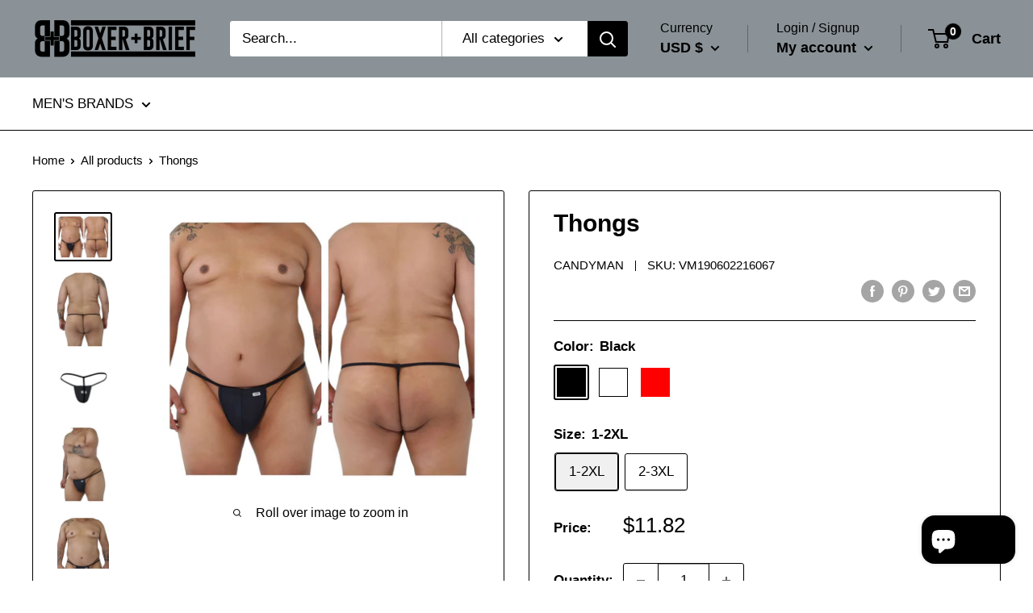

--- FILE ---
content_type: text/html; charset=UTF-8
request_url: https://player.vimeo.com/video/442428976?title=0&byline=0&portrait=0
body_size: 6329
content:
<!DOCTYPE html>
<html lang="en">
<head>
  <meta charset="utf-8">
  <meta name="viewport" content="width=device-width,initial-scale=1,user-scalable=yes">
  
  <link rel="canonical" href="https://player.vimeo.com/video/442428976">
  <meta name="googlebot" content="noindex,indexifembedded">
  
  
  <title>CandyMan_9586X_White_1 on Vimeo</title>
  <style>
      body, html, .player, .fallback {
          overflow: hidden;
          width: 100%;
          height: 100%;
          margin: 0;
          padding: 0;
      }
      .fallback {
          
              background-color: transparent;
          
      }
      .player.loading { opacity: 0; }
      .fallback iframe {
          position: fixed;
          left: 0;
          top: 0;
          width: 100%;
          height: 100%;
      }
  </style>
  <link rel="modulepreload" href="https://f.vimeocdn.com/p/4.46.25/js/player.module.js" crossorigin="anonymous">
  <link rel="modulepreload" href="https://f.vimeocdn.com/p/4.46.25/js/vendor.module.js" crossorigin="anonymous">
  <link rel="preload" href="https://f.vimeocdn.com/p/4.46.25/css/player.css" as="style">
</head>

<body>


<div class="vp-placeholder">
    <style>
        .vp-placeholder,
        .vp-placeholder-thumb,
        .vp-placeholder-thumb::before,
        .vp-placeholder-thumb::after {
            position: absolute;
            top: 0;
            bottom: 0;
            left: 0;
            right: 0;
        }
        .vp-placeholder {
            visibility: hidden;
            width: 100%;
            max-height: 100%;
            height: calc(1080 / 1920 * 100vw);
            max-width: calc(1920 / 1080 * 100vh);
            margin: auto;
        }
        .vp-placeholder-carousel {
            display: none;
            background-color: #000;
            position: absolute;
            left: 0;
            right: 0;
            bottom: -60px;
            height: 60px;
        }
    </style>

    

    
        <style>
            .vp-placeholder-thumb {
                overflow: hidden;
                width: 100%;
                max-height: 100%;
                margin: auto;
            }
            .vp-placeholder-thumb::before,
            .vp-placeholder-thumb::after {
                content: "";
                display: block;
                filter: blur(7px);
                margin: 0;
                background: url(https://i.vimeocdn.com/video/931354676-2eb8bad68615fe75b4f10a5b061be2c1d65dd42efbb9ef7a2830950db67557a8-d?mw=80&q=85) 50% 50% / contain no-repeat;
            }
            .vp-placeholder-thumb::before {
                 
                margin: -30px;
            }
        </style>
    

    <div class="vp-placeholder-thumb"></div>
    <div class="vp-placeholder-carousel"></div>
    <script>function placeholderInit(t,h,d,s,n,o){var i=t.querySelector(".vp-placeholder"),v=t.querySelector(".vp-placeholder-thumb");if(h){var p=function(){try{return window.self!==window.top}catch(a){return!0}}(),w=200,y=415,r=60;if(!p&&window.innerWidth>=w&&window.innerWidth<y){i.style.bottom=r+"px",i.style.maxHeight="calc(100vh - "+r+"px)",i.style.maxWidth="calc("+n+" / "+o+" * (100vh - "+r+"px))";var f=t.querySelector(".vp-placeholder-carousel");f.style.display="block"}}if(d){var e=new Image;e.onload=function(){var a=n/o,c=e.width/e.height;if(c<=.95*a||c>=1.05*a){var l=i.getBoundingClientRect(),g=l.right-l.left,b=l.bottom-l.top,m=window.innerWidth/g*100,x=window.innerHeight/b*100;v.style.height="calc("+e.height+" / "+e.width+" * "+m+"vw)",v.style.maxWidth="calc("+e.width+" / "+e.height+" * "+x+"vh)"}i.style.visibility="visible"},e.src=s}else i.style.visibility="visible"}
</script>
    <script>placeholderInit(document,  false ,  true , "https://i.vimeocdn.com/video/931354676-2eb8bad68615fe75b4f10a5b061be2c1d65dd42efbb9ef7a2830950db67557a8-d?mw=80\u0026q=85",  1920 ,  1080 );</script>
</div>

<div id="player" class="player"></div>
<script>window.playerConfig = {"cdn_url":"https://f.vimeocdn.com","vimeo_api_url":"api.vimeo.com","request":{"files":{"dash":{"cdns":{"akfire_interconnect_quic":{"avc_url":"https://vod-adaptive-ak.vimeocdn.com/exp=1769774661~acl=%2Fb79ca73d-ec2a-4b52-9219-a6ba6020cae5%2Fpsid%3D9210cd015c5631f6c8b4a55a429d73283e9f6dc6a829b675fbc220d3ddc6429e%2F%2A~hmac=6d40711ac4633f1b42c5342e2a5eb0ff216e6ec3e16c98c71e4704fc3e020cc7/b79ca73d-ec2a-4b52-9219-a6ba6020cae5/psid=9210cd015c5631f6c8b4a55a429d73283e9f6dc6a829b675fbc220d3ddc6429e/v2/playlist/av/primary/playlist.json?omit=av1-hevc\u0026pathsig=8c953e4f~lRqBnV6GS28iZMg17lAvg6JSnfDiOrpBiic6xRWYW5o\u0026r=dXM%3D\u0026rh=1DhbUi","origin":"gcs","url":"https://vod-adaptive-ak.vimeocdn.com/exp=1769774661~acl=%2Fb79ca73d-ec2a-4b52-9219-a6ba6020cae5%2Fpsid%3D9210cd015c5631f6c8b4a55a429d73283e9f6dc6a829b675fbc220d3ddc6429e%2F%2A~hmac=6d40711ac4633f1b42c5342e2a5eb0ff216e6ec3e16c98c71e4704fc3e020cc7/b79ca73d-ec2a-4b52-9219-a6ba6020cae5/psid=9210cd015c5631f6c8b4a55a429d73283e9f6dc6a829b675fbc220d3ddc6429e/v2/playlist/av/primary/playlist.json?pathsig=8c953e4f~lRqBnV6GS28iZMg17lAvg6JSnfDiOrpBiic6xRWYW5o\u0026r=dXM%3D\u0026rh=1DhbUi"},"fastly_skyfire":{"avc_url":"https://skyfire.vimeocdn.com/1769774661-0x3c50d2c770772d49c7f3ca4a90f567ad8f13183a/b79ca73d-ec2a-4b52-9219-a6ba6020cae5/psid=9210cd015c5631f6c8b4a55a429d73283e9f6dc6a829b675fbc220d3ddc6429e/v2/playlist/av/primary/playlist.json?omit=av1-hevc\u0026pathsig=8c953e4f~lRqBnV6GS28iZMg17lAvg6JSnfDiOrpBiic6xRWYW5o\u0026r=dXM%3D\u0026rh=1DhbUi","origin":"gcs","url":"https://skyfire.vimeocdn.com/1769774661-0x3c50d2c770772d49c7f3ca4a90f567ad8f13183a/b79ca73d-ec2a-4b52-9219-a6ba6020cae5/psid=9210cd015c5631f6c8b4a55a429d73283e9f6dc6a829b675fbc220d3ddc6429e/v2/playlist/av/primary/playlist.json?pathsig=8c953e4f~lRqBnV6GS28iZMg17lAvg6JSnfDiOrpBiic6xRWYW5o\u0026r=dXM%3D\u0026rh=1DhbUi"}},"default_cdn":"akfire_interconnect_quic","separate_av":true,"streams":[{"profile":"139","id":"ffc2630a-211a-466f-931a-5f13ad6f3e52","fps":29.98,"quality":"240p"},{"profile":"169","id":"10ea8a08-99b1-47b0-aaa9-0cf47ab6a4c7","fps":59.95,"quality":"1080p"},{"profile":"165","id":"1a7fd443-f7af-49bf-b40c-a830d1b1aeb8","fps":29.98,"quality":"540p"},{"profile":"164","id":"1fac76a7-5c94-467f-bf6f-7a2621d1bc5f","fps":29.98,"quality":"360p"},{"profile":"174","id":"b6641d33-165b-421d-88b0-50886fa15877","fps":59.95,"quality":"720p"}],"streams_avc":[{"profile":"174","id":"b6641d33-165b-421d-88b0-50886fa15877","fps":59.95,"quality":"720p"},{"profile":"139","id":"ffc2630a-211a-466f-931a-5f13ad6f3e52","fps":29.98,"quality":"240p"},{"profile":"169","id":"10ea8a08-99b1-47b0-aaa9-0cf47ab6a4c7","fps":59.95,"quality":"1080p"},{"profile":"165","id":"1a7fd443-f7af-49bf-b40c-a830d1b1aeb8","fps":29.98,"quality":"540p"},{"profile":"164","id":"1fac76a7-5c94-467f-bf6f-7a2621d1bc5f","fps":29.98,"quality":"360p"}]},"hls":{"cdns":{"akfire_interconnect_quic":{"avc_url":"https://vod-adaptive-ak.vimeocdn.com/exp=1769774661~acl=%2Fb79ca73d-ec2a-4b52-9219-a6ba6020cae5%2Fpsid%3D9210cd015c5631f6c8b4a55a429d73283e9f6dc6a829b675fbc220d3ddc6429e%2F%2A~hmac=6d40711ac4633f1b42c5342e2a5eb0ff216e6ec3e16c98c71e4704fc3e020cc7/b79ca73d-ec2a-4b52-9219-a6ba6020cae5/psid=9210cd015c5631f6c8b4a55a429d73283e9f6dc6a829b675fbc220d3ddc6429e/v2/playlist/av/primary/playlist.m3u8?omit=av1-hevc-opus\u0026pathsig=8c953e4f~Pi3ybaX8Lw_SLsH-NkogWbq7Nx_0Wd_hoDGV8f7C-EI\u0026r=dXM%3D\u0026rh=1DhbUi\u0026sf=fmp4","origin":"gcs","url":"https://vod-adaptive-ak.vimeocdn.com/exp=1769774661~acl=%2Fb79ca73d-ec2a-4b52-9219-a6ba6020cae5%2Fpsid%3D9210cd015c5631f6c8b4a55a429d73283e9f6dc6a829b675fbc220d3ddc6429e%2F%2A~hmac=6d40711ac4633f1b42c5342e2a5eb0ff216e6ec3e16c98c71e4704fc3e020cc7/b79ca73d-ec2a-4b52-9219-a6ba6020cae5/psid=9210cd015c5631f6c8b4a55a429d73283e9f6dc6a829b675fbc220d3ddc6429e/v2/playlist/av/primary/playlist.m3u8?omit=opus\u0026pathsig=8c953e4f~Pi3ybaX8Lw_SLsH-NkogWbq7Nx_0Wd_hoDGV8f7C-EI\u0026r=dXM%3D\u0026rh=1DhbUi\u0026sf=fmp4"},"fastly_skyfire":{"avc_url":"https://skyfire.vimeocdn.com/1769774661-0x3c50d2c770772d49c7f3ca4a90f567ad8f13183a/b79ca73d-ec2a-4b52-9219-a6ba6020cae5/psid=9210cd015c5631f6c8b4a55a429d73283e9f6dc6a829b675fbc220d3ddc6429e/v2/playlist/av/primary/playlist.m3u8?omit=av1-hevc-opus\u0026pathsig=8c953e4f~Pi3ybaX8Lw_SLsH-NkogWbq7Nx_0Wd_hoDGV8f7C-EI\u0026r=dXM%3D\u0026rh=1DhbUi\u0026sf=fmp4","origin":"gcs","url":"https://skyfire.vimeocdn.com/1769774661-0x3c50d2c770772d49c7f3ca4a90f567ad8f13183a/b79ca73d-ec2a-4b52-9219-a6ba6020cae5/psid=9210cd015c5631f6c8b4a55a429d73283e9f6dc6a829b675fbc220d3ddc6429e/v2/playlist/av/primary/playlist.m3u8?omit=opus\u0026pathsig=8c953e4f~Pi3ybaX8Lw_SLsH-NkogWbq7Nx_0Wd_hoDGV8f7C-EI\u0026r=dXM%3D\u0026rh=1DhbUi\u0026sf=fmp4"}},"default_cdn":"akfire_interconnect_quic","separate_av":true}},"file_codecs":{"av1":[],"avc":["b6641d33-165b-421d-88b0-50886fa15877","ffc2630a-211a-466f-931a-5f13ad6f3e52","10ea8a08-99b1-47b0-aaa9-0cf47ab6a4c7","1a7fd443-f7af-49bf-b40c-a830d1b1aeb8","1fac76a7-5c94-467f-bf6f-7a2621d1bc5f"],"hevc":{"dvh1":[],"hdr":[],"sdr":[]}},"lang":"en","referrer":"https://boxerandbrief.com/products/vm9586x","cookie_domain":".vimeo.com","signature":"c3feea3b1ff0f0227c8babf482ccba59","timestamp":1769771061,"expires":3600,"thumb_preview":{"url":"https://videoapi-sprites.vimeocdn.com/video-sprites/image/470b2bf3-6a9e-46ce-91b5-3645670c3403.0.jpeg?ClientID=sulu\u0026Expires=1769774660\u0026Signature=86a1222e827420e1067faac753c5e4970359774d","height":2880,"width":4260,"frame_height":240,"frame_width":426,"columns":10,"frames":120},"currency":"USD","session":"ae555f8e34431ef772ce875c0ab72dae03e0f6c41769771061","cookie":{"volume":1,"quality":null,"hd":0,"captions":null,"transcript":null,"captions_styles":{"color":null,"fontSize":null,"fontFamily":null,"fontOpacity":null,"bgOpacity":null,"windowColor":null,"windowOpacity":null,"bgColor":null,"edgeStyle":null},"audio_language":null,"audio_kind":null,"qoe_survey_vote":0},"build":{"backend":"31e9776","js":"4.46.25"},"urls":{"js":"https://f.vimeocdn.com/p/4.46.25/js/player.js","js_base":"https://f.vimeocdn.com/p/4.46.25/js","js_module":"https://f.vimeocdn.com/p/4.46.25/js/player.module.js","js_vendor_module":"https://f.vimeocdn.com/p/4.46.25/js/vendor.module.js","locales_js":{"de-DE":"https://f.vimeocdn.com/p/4.46.25/js/player.de-DE.js","en":"https://f.vimeocdn.com/p/4.46.25/js/player.js","es":"https://f.vimeocdn.com/p/4.46.25/js/player.es.js","fr-FR":"https://f.vimeocdn.com/p/4.46.25/js/player.fr-FR.js","ja-JP":"https://f.vimeocdn.com/p/4.46.25/js/player.ja-JP.js","ko-KR":"https://f.vimeocdn.com/p/4.46.25/js/player.ko-KR.js","pt-BR":"https://f.vimeocdn.com/p/4.46.25/js/player.pt-BR.js","zh-CN":"https://f.vimeocdn.com/p/4.46.25/js/player.zh-CN.js"},"ambisonics_js":"https://f.vimeocdn.com/p/external/ambisonics.min.js","barebone_js":"https://f.vimeocdn.com/p/4.46.25/js/barebone.js","chromeless_js":"https://f.vimeocdn.com/p/4.46.25/js/chromeless.js","three_js":"https://f.vimeocdn.com/p/external/three.rvimeo.min.js","vuid_js":"https://f.vimeocdn.com/js_opt/modules/utils/vuid.min.js","hive_sdk":"https://f.vimeocdn.com/p/external/hive-sdk.js","hive_interceptor":"https://f.vimeocdn.com/p/external/hive-interceptor.js","proxy":"https://player.vimeo.com/static/proxy.html","css":"https://f.vimeocdn.com/p/4.46.25/css/player.css","chromeless_css":"https://f.vimeocdn.com/p/4.46.25/css/chromeless.css","fresnel":"https://arclight.vimeo.com/add/player-stats","player_telemetry_url":"https://arclight.vimeo.com/player-events","telemetry_base":"https://lensflare.vimeo.com"},"flags":{"plays":1,"dnt":0,"autohide_controls":0,"preload_video":"metadata_on_hover","qoe_survey_forced":0,"ai_widget":0,"ecdn_delta_updates":0,"disable_mms":0,"check_clip_skipping_forward":0},"country":"US","client":{"ip":"3.144.178.26"},"ab_tests":{"cross_origin_texttracks":{"group":"variant","track":false,"data":null}},"atid":"3698253856.1769771061","ai_widget_signature":"0286ab661b221441830446dae6c5b4a295a782e6095741b7557fe4663821a18a_1769774661","config_refresh_url":"https://player.vimeo.com/video/442428976/config/request?atid=3698253856.1769771061\u0026expires=3600\u0026referrer=https%3A%2F%2Fboxerandbrief.com%2Fproducts%2Fvm9586x\u0026session=ae555f8e34431ef772ce875c0ab72dae03e0f6c41769771061\u0026signature=c3feea3b1ff0f0227c8babf482ccba59\u0026time=1769771061\u0026v=1"},"player_url":"player.vimeo.com","video":{"id":442428976,"title":"CandyMan_9586X_White_1","width":1920,"height":1080,"duration":11,"url":"","share_url":"https://vimeo.com/442428976","embed_code":"\u003ciframe title=\"vimeo-player\" src=\"https://player.vimeo.com/video/442428976?h=29e04576b3\" width=\"640\" height=\"360\" frameborder=\"0\" referrerpolicy=\"strict-origin-when-cross-origin\" allow=\"autoplay; fullscreen; picture-in-picture; clipboard-write; encrypted-media; web-share\"   allowfullscreen\u003e\u003c/iframe\u003e","default_to_hd":0,"privacy":"disable","embed_permission":"public","thumbnail_url":"https://i.vimeocdn.com/video/931354676-2eb8bad68615fe75b4f10a5b061be2c1d65dd42efbb9ef7a2830950db67557a8-d","owner":{"id":64568965,"name":"Great Deals Distributions","img":"https://i.vimeocdn.com/portrait/defaults-blue_60x60?region=us","img_2x":"https://i.vimeocdn.com/portrait/defaults-blue_60x60?region=us","url":"https://vimeo.com/user64568965","account_type":"pro"},"spatial":0,"live_event":null,"version":{"current":null,"available":[{"id":143294247,"file_id":1936759830,"is_current":true}]},"unlisted_hash":null,"rating":{"id":74},"fps":59.95,"bypass_token":"eyJ0eXAiOiJKV1QiLCJhbGciOiJIUzI1NiJ9.eyJjbGlwX2lkIjo0NDI0Mjg5NzYsImV4cCI6MTc2OTc3NDcwMH0.A0a3Bie8JQsW2dWaBIdAs7wuBk96Cd8Xrmm-5Z4338Y","channel_layout":"stereo","ai":0,"locale":""},"user":{"id":0,"team_id":0,"team_origin_user_id":0,"account_type":"none","liked":0,"watch_later":0,"owner":0,"mod":0,"logged_in":0,"private_mode_enabled":0,"vimeo_api_client_token":"eyJhbGciOiJIUzI1NiIsInR5cCI6IkpXVCJ9.eyJzZXNzaW9uX2lkIjoiYWU1NTVmOGUzNDQzMWVmNzcyY2U4NzVjMGFiNzJkYWUwM2UwZjZjNDE3Njk3NzEwNjEiLCJleHAiOjE3Njk3NzQ2NjEsImFwcF9pZCI6MTE4MzU5LCJzY29wZXMiOiJwdWJsaWMgc3RhdHMifQ.jajSXLDtmZy539vHMj4kmedpznxXeh_g6OzYhilp8_8"},"view":1,"vimeo_url":"vimeo.com","embed":{"audio_track":"","autoplay":0,"autopause":1,"dnt":0,"editor":0,"keyboard":1,"log_plays":1,"loop":0,"muted":0,"on_site":0,"texttrack":"","transparent":1,"outro":"nothing","playsinline":1,"quality":null,"player_id":"","api":null,"app_id":"","color":"","color_one":"000000","color_two":"00adef","color_three":"ffffff","color_four":"000000","context":"embed.main","settings":{"auto_pip":1,"badge":0,"byline":0,"collections":0,"color":0,"force_color_one":0,"force_color_two":0,"force_color_three":0,"force_color_four":0,"embed":0,"fullscreen":0,"like":0,"logo":0,"playbar":1,"portrait":0,"pip":1,"share":0,"spatial_compass":0,"spatial_label":0,"speed":0,"title":0,"volume":1,"watch_later":0,"watch_full_video":1,"controls":1,"airplay":1,"audio_tracks":1,"chapters":1,"chromecast":1,"cc":1,"transcript":1,"quality":1,"play_button_position":0,"ask_ai":0,"skipping_forward":1,"debug_payload_collection_policy":"default"},"create_interactive":{"has_create_interactive":false,"viddata_url":""},"min_quality":null,"max_quality":null,"initial_quality":null,"prefer_mms":1}}</script>
<script>const fullscreenSupported="exitFullscreen"in document||"webkitExitFullscreen"in document||"webkitCancelFullScreen"in document||"mozCancelFullScreen"in document||"msExitFullscreen"in document||"webkitEnterFullScreen"in document.createElement("video");var isIE=checkIE(window.navigator.userAgent),incompatibleBrowser=!fullscreenSupported||isIE;window.noModuleLoading=!1,window.dynamicImportSupported=!1,window.cssLayersSupported=typeof CSSLayerBlockRule<"u",window.isInIFrame=function(){try{return window.self!==window.top}catch(e){return!0}}(),!window.isInIFrame&&/twitter/i.test(navigator.userAgent)&&window.playerConfig.video.url&&(window.location=window.playerConfig.video.url),window.playerConfig.request.lang&&document.documentElement.setAttribute("lang",window.playerConfig.request.lang),window.loadScript=function(e){var n=document.getElementsByTagName("script")[0];n&&n.parentNode?n.parentNode.insertBefore(e,n):document.head.appendChild(e)},window.loadVUID=function(){if(!window.playerConfig.request.flags.dnt&&!window.playerConfig.embed.dnt){window._vuid=[["pid",window.playerConfig.request.session]];var e=document.createElement("script");e.async=!0,e.src=window.playerConfig.request.urls.vuid_js,window.loadScript(e)}},window.loadCSS=function(e,n){var i={cssDone:!1,startTime:new Date().getTime(),link:e.createElement("link")};return i.link.rel="stylesheet",i.link.href=n,e.getElementsByTagName("head")[0].appendChild(i.link),i.link.onload=function(){i.cssDone=!0},i},window.loadLegacyJS=function(e,n){if(incompatibleBrowser){var i=e.querySelector(".vp-placeholder");i&&i.parentNode&&i.parentNode.removeChild(i);let a=`/video/${window.playerConfig.video.id}/fallback`;window.playerConfig.request.referrer&&(a+=`?referrer=${window.playerConfig.request.referrer}`),n.innerHTML=`<div class="fallback"><iframe title="unsupported message" src="${a}" frameborder="0"></iframe></div>`}else{n.className="player loading";var t=window.loadCSS(e,window.playerConfig.request.urls.css),r=e.createElement("script"),o=!1;r.src=window.playerConfig.request.urls.js,window.loadScript(r),r["onreadystatechange"in r?"onreadystatechange":"onload"]=function(){!o&&(!this.readyState||this.readyState==="loaded"||this.readyState==="complete")&&(o=!0,playerObject=new VimeoPlayer(n,window.playerConfig,t.cssDone||{link:t.link,startTime:t.startTime}))},window.loadVUID()}};function checkIE(e){e=e&&e.toLowerCase?e.toLowerCase():"";function n(r){return r=r.toLowerCase(),new RegExp(r).test(e);return browserRegEx}var i=n("msie")?parseFloat(e.replace(/^.*msie (\d+).*$/,"$1")):!1,t=n("trident")?parseFloat(e.replace(/^.*trident\/(\d+)\.(\d+).*$/,"$1.$2"))+4:!1;return i||t}
</script>
<script nomodule>
  window.noModuleLoading = true;
  var playerEl = document.getElementById('player');
  window.loadLegacyJS(document, playerEl);
</script>
<script type="module">try{import("").catch(()=>{})}catch(t){}window.dynamicImportSupported=!0;
</script>
<script type="module">if(!window.dynamicImportSupported||!window.cssLayersSupported){if(!window.noModuleLoading){window.noModuleLoading=!0;var playerEl=document.getElementById("player");window.loadLegacyJS(document,playerEl)}var moduleScriptLoader=document.getElementById("js-module-block");moduleScriptLoader&&moduleScriptLoader.parentElement.removeChild(moduleScriptLoader)}
</script>
<script type="module" id="js-module-block">if(!window.noModuleLoading&&window.dynamicImportSupported&&window.cssLayersSupported){const n=document.getElementById("player"),e=window.loadCSS(document,window.playerConfig.request.urls.css);import(window.playerConfig.request.urls.js_module).then(function(o){new o.VimeoPlayer(n,window.playerConfig,e.cssDone||{link:e.link,startTime:e.startTime}),window.loadVUID()}).catch(function(o){throw/TypeError:[A-z ]+import[A-z ]+module/gi.test(o)&&window.loadLegacyJS(document,n),o})}
</script>

<script type="application/ld+json">{"embedUrl":"https://player.vimeo.com/video/442428976?h=29e04576b3","thumbnailUrl":"https://i.vimeocdn.com/video/931354676-2eb8bad68615fe75b4f10a5b061be2c1d65dd42efbb9ef7a2830950db67557a8-d?f=webp","name":"CandyMan_9586X_White_1","description":"This is \"CandyMan_9586X_White_1\" by \"Great Deals Distributions\" on Vimeo, the home for high quality videos and the people who love them.","duration":"PT11S","uploadDate":"2020-07-28T12:56:50-04:00","@context":"https://schema.org/","@type":"VideoObject"}</script>

</body>
</html>
